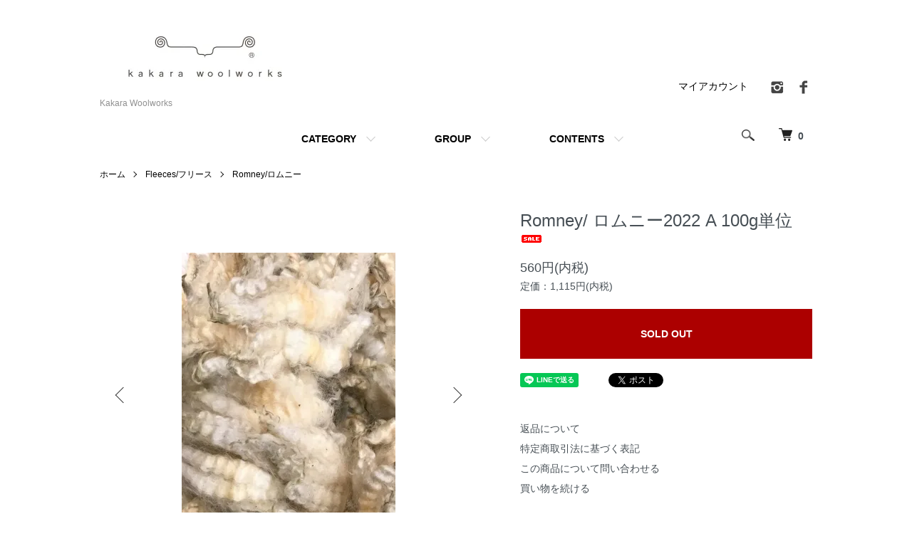

--- FILE ---
content_type: text/html; charset=EUC-JP
request_url: https://kakara-woolworks.com/?pid=170978069
body_size: 12732
content:
<!DOCTYPE html PUBLIC "-//W3C//DTD XHTML 1.0 Transitional//EN" "http://www.w3.org/TR/xhtml1/DTD/xhtml1-transitional.dtd">
<html xmlns:og="http://ogp.me/ns#" xmlns:fb="http://www.facebook.com/2008/fbml" xmlns:mixi="http://mixi-platform.com/ns#" xmlns="http://www.w3.org/1999/xhtml" xml:lang="ja" lang="ja" dir="ltr">
<head>
<meta http-equiv="content-type" content="text/html; charset=euc-jp" />
<meta http-equiv="X-UA-Compatible" content="IE=edge,chrome=1" />
<meta name="viewport" content="width=device-width,initial-scale=1">
<title>Romney/ ロムニー2022 A 100g単位 - Kakara Woolworks　</title>
<meta name="Keywords" content="Romney/ ロムニー2022 A 100g単位,「織機」,「卓上織機」,「8枚綜絖」,「ひつじ」「羊」,「羊毛」,「フリース」,「紡ぎ」,「糸紡ぎ」,「紡ぎ車」,「マジャクラフト],[ルエ」,「Majacraft」「Landscapes　Dyes」,「Spinning wheel」,「Wool」「Fleece」" />
<meta name="Description" content="Majacraft Louet  Dealer, Woolworks" />
<meta name="Author" content="Kakara Woolworks" />
<meta name="Copyright" content="Copyright (C)2007-2023 Kakara-woolworks All Rights Reserved" />
<meta http-equiv="content-style-type" content="text/css" />
<meta http-equiv="content-script-type" content="text/javascript" />
<link rel="stylesheet" href="https://kakara-woolworks.com/css/framework/colormekit.css" type="text/css" />
<link rel="stylesheet" href="https://kakara-woolworks.com/css/framework/colormekit-responsive.css" type="text/css" />
<link rel="stylesheet" href="https://img06.shop-pro.jp/PA01024/736/css/17/index.css?cmsp_timestamp=20240109155647" type="text/css" />
<link rel="stylesheet" href="https://img06.shop-pro.jp/PA01024/736/css/17/product.css?cmsp_timestamp=20240109155647" type="text/css" />

<link rel="alternate" type="application/rss+xml" title="rss" href="https://kakara-woolworks.com/?mode=rss" />
<link rel="alternate" media="handheld" type="text/html" href="https://kakara-woolworks.com/?prid=170978069" />
<script type="text/javascript" src="//ajax.googleapis.com/ajax/libs/jquery/1.7.2/jquery.min.js" ></script>
<meta property="og:title" content="Romney/ ロムニー2022 A 100g単位 - Kakara Woolworks　" />
<meta property="og:description" content="Majacraft Louet  Dealer, Woolworks" />
<meta property="og:url" content="https://kakara-woolworks.com?pid=170978069" />
<meta property="og:site_name" content="Kakara Woolworks　" />
<meta property="og:image" content="https://img06.shop-pro.jp/PA01024/736/product/170978069.jpg?cmsp_timestamp=20221018134414"/>
<meta name="facebook-domain-verification" content="gtaehwrtm55wgb9acd4lrpg64aysy1" />
<script>
  var Colorme = {"page":"product","shop":{"account_id":"PA01024736","title":"Kakara Woolworks\u3000"},"basket":{"total_price":0,"items":[]},"customer":{"id":null},"inventory_control":"product","product":{"shop_uid":"PA01024736","id":170978069,"name":"Romney\/ \u30ed\u30e0\u30cb\u30fc2022 A 100g\u5358\u4f4d","model_number":"","stock_num":0,"sales_price":560,"sales_price_including_tax":560,"variants":[],"category":{"id_big":158640,"id_small":2},"groups":[],"members_price":560,"members_price_including_tax":560}};

  (function() {
    function insertScriptTags() {
      var scriptTagDetails = [];
      var entry = document.getElementsByTagName('script')[0];

      scriptTagDetails.forEach(function(tagDetail) {
        var script = document.createElement('script');

        script.type = 'text/javascript';
        script.src = tagDetail.src;
        script.async = true;

        if( tagDetail.integrity ) {
          script.integrity = tagDetail.integrity;
          script.setAttribute('crossorigin', 'anonymous');
        }

        entry.parentNode.insertBefore(script, entry);
      })
    }

    window.addEventListener('load', insertScriptTags, false);
  })();
</script>
</head>
<body>
<meta name="colorme-acc-payload" content="?st=1&pt=10029&ut=170978069&at=PA01024736&v=20260131114236&re=&cn=a865cb071e689b331f7ab6cf66cca92c" width="1" height="1" alt="" /><script>!function(){"use strict";Array.prototype.slice.call(document.getElementsByTagName("script")).filter((function(t){return t.src&&t.src.match(new RegExp("dist/acc-track.js$"))})).forEach((function(t){return document.body.removeChild(t)})),function t(c){var r=arguments.length>1&&void 0!==arguments[1]?arguments[1]:0;if(!(r>=c.length)){var e=document.createElement("script");e.onerror=function(){return t(c,r+1)},e.src="https://"+c[r]+"/dist/acc-track.js?rev=3",document.body.appendChild(e)}}(["acclog001.shop-pro.jp","acclog002.shop-pro.jp"])}();</script><script src="https://img.shop-pro.jp/tmpl_js/86/jquery.tile.js"></script>
<script src="https://img.shop-pro.jp/tmpl_js/86/jquery.skOuterClick.js"></script>


<div class="l-header">
  <div class="l-header-main u-container">
    <div class="l-header-main__in">
      <div class="l-header-logo">
        <h1 class="l-header-logo__img">
          <a href="./"><img src="https://img06.shop-pro.jp/PA01024/736/PA01024736.jpg?cmsp_timestamp=20260119213754" alt="Kakara Woolworks　" /></a>
        </h1>
                  <p class="l-header-logo__txt">
            Kakara Woolworks　
          </p>
              </div>
      <div class="l-header-search">
        <button class="l-header-search__btn js-mega-menu-btn js-search-btn">
          <img src="https://img.shop-pro.jp/tmpl_img/86/icon-search.png" alt="検索" />
        </button>
        <div class="l-header-search__contents js-mega-menu-contents">
          <div class="l-header-search__box">
            <form action="https://kakara-woolworks.com/" method="GET" class="l-header-search__form">
              <input type="hidden" name="mode" value="srh" />
              <div class="l-header-search__input">
                <input type="text" name="keyword" placeholder="商品検索" />
              </div>
              <button class="l-header-search__submit" type="submit">
                <img src="https://img.shop-pro.jp/tmpl_img/86/icon-search.png" alt="送信" />
              </button>
            </form>
            <button class="l-header-search__close js-search-close" type="submit" aria-label="閉じる">
              <span></span>
              <span></span>
            </button>
          </div>
        </div>
        <div class="l-header-cart">
          <a href="https://kakara-woolworks.com/cart/proxy/basket?shop_id=PA01024736&shop_domain=kakara-woolworks.com">
            <img src="https://img.shop-pro.jp/tmpl_img/86/icon-cart.png" alt="カートを見る" />
            <span class="p-global-header__cart-count">
              0
            </span>
          </a>
        </div>
      </div>
      <button class="l-menu-btn js-navi-open" aria-label="メニュー">
        <span></span>
        <span></span>
      </button>
    </div>
    <div class="l-main-navi">
      <div class="l-main-navi__in">
        <ul class="l-main-navi-list">
                              <li class="l-main-navi-list__item">
            <div class="l-main-navi-list__ttl">
              CATEGORY
            </div>
            <button class="l-main-navi-list__link js-mega-menu-btn">
              CATEGORY
            </button>
            <div class="l-mega-menu js-mega-menu-contents">
              <ul class="l-mega-menu-list">
                                <li class="l-mega-menu-list__item">
                  <a class="l-mega-menu-list__link" href="https://kakara-woolworks.com/?mode=cate&cbid=158639&csid=0">
                    Spinning Wheels/紡ぎ車
                  </a>
                </li>
                                                    <li class="l-mega-menu-list__item">
                  <a class="l-mega-menu-list__link" href="https://kakara-woolworks.com/?mode=cate&cbid=168063&csid=0">
                    Spinning accessories/紡ぎ付属品
                  </a>
                </li>
                                                    <li class="l-mega-menu-list__item">
                  <a class="l-mega-menu-list__link" href="https://kakara-woolworks.com/?mode=cate&cbid=754744&csid=0">
                    Table loom and Frame/卓上織機と木枠
                  </a>
                </li>
                                                    <li class="l-mega-menu-list__item">
                  <a class="l-mega-menu-list__link" href="https://kakara-woolworks.com/?mode=cate&cbid=469866&csid=0">
                    Carding & Combing Equipment /カーディング＆コーミング用品
                  </a>
                </li>
                                                    <li class="l-mega-menu-list__item">
                  <a class="l-mega-menu-list__link" href="https://kakara-woolworks.com/?mode=cate&cbid=308560&csid=0">
                    Landscapes Dyes/染料
                  </a>
                </li>
                                                    <li class="l-mega-menu-list__item">
                  <a class="l-mega-menu-list__link" href="https://kakara-woolworks.com/?mode=cate&cbid=168193&csid=0">
                    Fibres/ファイバー（ウール・獣毛・天然繊維など）
                  </a>
                </li>
                                                    <li class="l-mega-menu-list__item">
                  <a class="l-mega-menu-list__link" href="https://kakara-woolworks.com/?mode=cate&cbid=350916&csid=0">
                    Angelina&reg;Fibers/アンジェリーナ　ファイバー
                  </a>
                </li>
                                                    <li class="l-mega-menu-list__item">
                  <a class="l-mega-menu-list__link" href="https://kakara-woolworks.com/?mode=cate&cbid=237806&csid=0">
                    Recycled Fibres/リサイクルファイバー（サリーシルクなど）
                  </a>
                </li>
                                                    <li class="l-mega-menu-list__item">
                  <a class="l-mega-menu-list__link" href="https://kakara-woolworks.com/?mode=cate&cbid=652575&csid=0">
                    Dyed Wool/染色羊毛
                  </a>
                </li>
                                                    <li class="l-mega-menu-list__item">
                  <a class="l-mega-menu-list__link" href="https://kakara-woolworks.com/?mode=cate&cbid=2893598&csid=0">
                    Wool Coat/ウールコート
                  </a>
                </li>
                                                    <li class="l-mega-menu-list__item">
                  <a class="l-mega-menu-list__link" href="https://kakara-woolworks.com/?mode=cate&cbid=2888582&csid=0">
                    Wool Socks/空飛ぶ羊の靴下
                  </a>
                </li>
                                                    <li class="l-mega-menu-list__item">
                  <a class="l-mega-menu-list__link" href="https://kakara-woolworks.com/?mode=cate&cbid=158640&csid=0">
                    Fleeces/フリース
                  </a>
                </li>
                                                    <li class="l-mega-menu-list__item">
                  <a class="l-mega-menu-list__link" href="https://kakara-woolworks.com/?mode=cate&cbid=2407525&csid=0">
                    Wool Washing Detergent/羊毛洗い洗剤
                  </a>
                </li>
                                                    <li class="l-mega-menu-list__item">
                  <a class="l-mega-menu-list__link" href="https://kakara-woolworks.com/?mode=cate&cbid=649932&csid=0">
                    DHG Fibre & Yarn /DHG ファイバー&糸
                  </a>
                </li>
                                                    <li class="l-mega-menu-list__item">
                  <a class="l-mega-menu-list__link" href="https://kakara-woolworks.com/?mode=cate&cbid=2460028&csid=0">
                    Sheep Skin/Mouton シープスキン　ムートンラグ
                  </a>
                </li>
                                                    <li class="l-mega-menu-list__item">
                  <a class="l-mega-menu-list__link" href="https://kakara-woolworks.com/?mode=cate&cbid=432707&csid=0">
                    Felt Wool Ball/フェルトウールボール
                  </a>
                </li>
                                                    <li class="l-mega-menu-list__item">
                  <a class="l-mega-menu-list__link" href="https://kakara-woolworks.com/?mode=cate&cbid=170186&csid=0">
                    Foreign Books/洋書
                  </a>
                </li>
                                                    <li class="l-mega-menu-list__item">
                  <a class="l-mega-menu-list__link" href="https://kakara-woolworks.com/?mode=cate&cbid=199743&csid=0">
                    Japanese Books/和書
                  </a>
                </li>
                                                    <li class="l-mega-menu-list__item">
                  <a class="l-mega-menu-list__link" href="https://kakara-woolworks.com/?mode=cate&cbid=238954&csid=0">
                    Yarn/糸
                  </a>
                </li>
                                                    <li class="l-mega-menu-list__item">
                  <a class="l-mega-menu-list__link" href="https://kakara-woolworks.com/?mode=cate&cbid=1214734&csid=0">
                    DVDs
                  </a>
                </li>
                                                    <li class="l-mega-menu-list__item">
                  <a class="l-mega-menu-list__link" href="https://kakara-woolworks.com/?mode=cate&cbid=1778201&csid=0">
                    Poster/Calendar/ポスター、カレンダー
                  </a>
                </li>
                                                    <li class="l-mega-menu-list__item">
                  <a class="l-mega-menu-list__link" href="https://kakara-woolworks.com/?mode=cate&cbid=1810283&csid=0">
                    Knitting  items/編み棒・かぎ針・リリアン
                  </a>
                </li>
                                                    <li class="l-mega-menu-list__item">
                  <a class="l-mega-menu-list__link" href="https://kakara-woolworks.com/?mode=cate&cbid=1946961&csid=0">
                    masking tape/マスキング テープ
                  </a>
                </li>
                                                    <li class="l-mega-menu-list__item">
                  <a class="l-mega-menu-list__link" href="https://kakara-woolworks.com/?mode=cate&cbid=230736&csid=0">
                    Wool Socks/国産羊毛靴下
                  </a>
                </li>
                                                    <li class="l-mega-menu-list__item">
                  <a class="l-mega-menu-list__link" href="https://kakara-woolworks.com/?mode=cate&cbid=1785189&csid=0">
                    Natural Camphor/天然樟脳
                  </a>
                </li>
                                                    <li class="l-mega-menu-list__item">
                  <a class="l-mega-menu-list__link" href="https://kakara-woolworks.com/?mode=cate&cbid=2556352&csid=0">
                    New Born Photo Wool Items/ ニューボーンフォト専用ウールアイテム
                  </a>
                </li>
                                                    <li class="l-mega-menu-list__item">
                  <a class="l-mega-menu-list__link" href="https://kakara-woolworks.com/?mode=cate&cbid=2903889&csid=0">
                    Art Yarn Spinning Class /アートヤーン スピニング クラス
                  </a>
                </li>
                                                    <li class="l-mega-menu-list__item">
                  <a class="l-mega-menu-list__link" href="https://kakara-woolworks.com/?mode=cate&cbid=1437439&csid=0">
                    Heavy Duty Ball Winder/ボールワインダーと備品
                  </a>
                </li>
                                                    <li class="l-mega-menu-list__item">
                  <a class="l-mega-menu-list__link" href="https://kakara-woolworks.com/?mode=cate&cbid=2601937&csid=0">
                    TEKNO ROTE/形状記憶ポリワイヤー
                  </a>
                </li>
                                                    <li class="l-mega-menu-list__item">
                  <a class="l-mega-menu-list__link" href="https://kakara-woolworks.com/?mode=cate&cbid=1490400&csid=0">
                    OUTLET/アウトレット
                  </a>
                </li>
                                                    <li class="l-mega-menu-list__item">
                  <a class="l-mega-menu-list__link" href="https://kakara-woolworks.com/?mode=cate&cbid=1966383&csid=0">
                    silk fabric/シルク生地
                  </a>
                </li>
                                                    <li class="l-mega-menu-list__item">
                  <a class="l-mega-menu-list__link" href="https://kakara-woolworks.com/?mode=cate&cbid=1737725&csid=0">
                    Multicoloured Dyed wool/多色染め羊毛
                  </a>
                </li>
                              </ul>
            </div>
          </li>
                                                  <li class="l-main-navi-list__item">
            <div class="l-main-navi-list__ttl">
              GROUP
            </div>
            <button class="l-main-navi-list__link js-mega-menu-btn">
              GROUP
            </button>
            <div class="l-mega-menu js-mega-menu-contents">
              <ul class="l-mega-menu-list">
                                <li class="l-mega-menu-list__item">
                  <a class="l-mega-menu-list__link" href="https://kakara-woolworks.com/?mode=grp&gid=1113037">
                    Majacraftマジャクラフト
                  </a>
                </li>
                                                    <li class="l-mega-menu-list__item">
                  <a class="l-mega-menu-list__link" href="https://kakara-woolworks.com/?mode=grp&gid=2931288">
                    Louetルエ
                  </a>
                </li>
                                                    <li class="l-mega-menu-list__item">
                  <a class="l-mega-menu-list__link" href="https://kakara-woolworks.com/?mode=grp&gid=2993547">
                    Kraftkolour染料
                  </a>
                </li>
                              </ul>
            </div>
          </li>
                                        <li class="l-main-navi-list__item">
            <div class="l-main-navi-list__ttl">
              CONTENTS
            </div>
            <button class="l-main-navi-list__link js-mega-menu-btn">
              CONTENTS
            </button>
            <div class="l-mega-menu js-mega-menu-contents">
              <ul class="l-mega-menu-list">
                                <li class="l-mega-menu-list__item">
                  <a class="l-mega-menu-list__link" href="https://kakara-woolworks.com/?mode=f2">
                    ふるさと納税で「岡山ウールとアルパカのツイードコート」販売中！
                  </a>
                </li>
                                <li class="l-mega-menu-list__item">
                  <a class="l-mega-menu-list__link" href="https://kakara-woolworks.com/?mode=f3">
                    クロネコヤマト通常配送料金
                  </a>
                </li>
                                <li class="l-mega-menu-list__item">
                  <a class="l-mega-menu-list__link" href="https://kakara-woolworks.com/?mode=f4">
                    クロネコヤマト染料配送料金
                  </a>
                </li>
                                <li class="l-mega-menu-list__item">
                  <a class="l-mega-menu-list__link" href="https://kakara-woolworks.com/?mode=f5">
                    紡ぎ車/手織機　配送料金
                  </a>
                </li>
                                <li class="l-mega-menu-list__item">
                  <a class="l-mega-menu-list__link" href="https://kakara-woolworks.com/?mode=f6">
                    紡ぎ車組立（ヤマト便）
                  </a>
                </li>
                                <li class="l-mega-menu-list__item">
                  <a class="l-mega-menu-list__link" href="https://kakara-woolworks.com/?mode=f8">
                    Louet社の織機が体験できる工房リスト
                  </a>
                </li>
                                <li class="l-mega-menu-list__item">
                  <a class="l-mega-menu-list__link" href="https://kakara-woolworks.com/?mode=f10">
                    About/カカラ ウールワークスについて
                  </a>
                </li>
                                <li class="l-mega-menu-list__item">
                  <a class="l-mega-menu-list__link" href="https://kakara-woolworks.com/?mode=f11">
                    Event/イベント情報
                  </a>
                </li>
                                <li class="l-mega-menu-list__item">
                  <a class="l-mega-menu-list__link" href="https://kakara-woolworks.com/?mode=f12">
                    WORKSHOP/実店舗/講習のご案内
                  </a>
                </li>
                                <li class="l-mega-menu-list__item">
                  <a class="l-mega-menu-list__link" href="https://kakara-woolworks.com/?mode=f13">
                    About Louёt Weaving Loom /ルエ社織機について
                  </a>
                </li>
                                <li class="l-mega-menu-list__item">
                  <a class="l-mega-menu-list__link" href="https://kakara-woolworks.com/?mode=f21">
                    2025年からのフリース仕入れについて大切なお知らせ。
                  </a>
                </li>
                                <li class="l-mega-menu-list__item">
                  <a class="l-mega-menu-list__link" href="https://kakara-woolworks.com/?mode=f22">
                    Landscapes Dyes酸性染料　色糸見本
                  </a>
                </li>
                                <li class="l-mega-menu-list__item">
                  <a class="l-mega-menu-list__link" href="https://kakara-woolworks.com/?mode=f24">
                    ■Majacraft/マジャクラフトの紡ぎ車が体験できる工房
                  </a>
                </li>
                              </ul>
            </div>
          </li>
                  </ul>
        <div class="l-help-navi-box">
          <ul class="l-help-navi-list">
            <li class="l-help-navi-list__item">
              <a class="l-help-navi-list__link" href="https://kakara-woolworks.com/?mode=myaccount">マイアカウント</a>
            </li>
                      </ul>
                    <ul class="l-sns-navi-list u-opa">
                        <li class="l-sns-navi-list__item">
              <a href="https://instagram.com/kakarawool" target="_blank">
                <i class="icon-lg-b icon-instagram" aria-label="instagram"></i>
              </a>
            </li>
                                    <li class="l-sns-navi-list__item">
              <a href="https://facebook.com/kakarawoolworks" target="_blank">
                <i class="icon-lg-b icon-facebook" aria-label="Facebook"></i>
              </a>
            </li>
                                                <!-- <li class="l-sns-navi-list__item">
              <a href="" target="_blank">
                <i class="icon-lg-b icon-pinterest" aria-label="pinterest"></i>
              </a>
            </li> -->
          </ul>
                  </div>
      </div>
    </div>
    <div class="l-main-navi-overlay js-navi-close"></div>
  </div>
</div>

<div class="l-main product">
  <link href="https://img.shop-pro.jp/tmpl_js/86/slick.css" rel="stylesheet" type="text/css">
<link href="https://img.shop-pro.jp/tmpl_js/86/slick-theme.css" rel="stylesheet" type="text/css">

<div class="p-product">
  
  <div class="c-breadcrumbs u-container">
    <ul class="c-breadcrumbs-list">
      <li class="c-breadcrumbs-list__item">
        <a href="./">
          ホーム
        </a>
      </li>
            <li class="c-breadcrumbs-list__item">
        <a href="?mode=cate&cbid=158640&csid=0">
          Fleeces/フリース
        </a>
      </li>
                  <li class="c-breadcrumbs-list__item">
        <a href="?mode=cate&cbid=158640&csid=2">
          Romney/ロムニー
        </a>
      </li>
          </ul>
  </div>
  
    <div class="p-product u-container">
    <form name="product_form" method="post" action="https://kakara-woolworks.com/cart/proxy/basket/items/add">
      <div class="p-product-main">
        
        <div class="p-product-img">
          <div class="p-product-img__main js-images-slider">
            <div class="p-product-img__main-item">
                            <img src="https://img06.shop-pro.jp/PA01024/736/product/170978069.jpg?cmsp_timestamp=20221018134414" alt="" />
                          </div>
                                                    <div class="p-product-img__main-item">
                <img src="https://img06.shop-pro.jp/PA01024/736/product/170978069_o1.jpg?cmsp_timestamp=20221018134414" alt="" />
              </div>
                                                      <div class="p-product-img__main-item">
                <img src="https://img06.shop-pro.jp/PA01024/736/product/170978069_o2.jpg?cmsp_timestamp=20221018134414" alt="" />
              </div>
                                                      <div class="p-product-img__main-item">
                <img src="https://img06.shop-pro.jp/PA01024/736/product/170978069_o3.jpg?cmsp_timestamp=20221018134414" alt="" />
              </div>
                                                                                                                                                                                                                                                                                                                                                                                                                                                                                                                                                                                                                                                                                                                                                                                                                                                                                                                                                                                                                                                                                                                                                                                                                                                                                            </div>
                    <div class="p-product-img__thumb">
            <div class="u-overflow-slide">
              <ul class="p-product-thumb-list">
                                <li class="p-product-thumb-list__item">
                  <div class="p-product-thumb-list__img">
                    <img src="https://img06.shop-pro.jp/PA01024/736/product/170978069.jpg?cmsp_timestamp=20221018134414" alt="" />
                  </div>
                </li>
                                                                    <li class="p-product-thumb-list__item">
                    <div class="p-product-thumb-list__img">
                      <img src="https://img06.shop-pro.jp/PA01024/736/product/170978069_o1.jpg?cmsp_timestamp=20221018134414" alt="" />
                    </div>
                  </li>
                                                                      <li class="p-product-thumb-list__item">
                    <div class="p-product-thumb-list__img">
                      <img src="https://img06.shop-pro.jp/PA01024/736/product/170978069_o2.jpg?cmsp_timestamp=20221018134414" alt="" />
                    </div>
                  </li>
                                                                      <li class="p-product-thumb-list__item">
                    <div class="p-product-thumb-list__img">
                      <img src="https://img06.shop-pro.jp/PA01024/736/product/170978069_o3.jpg?cmsp_timestamp=20221018134414" alt="" />
                    </div>
                  </li>
                                                                                                                                                                                                                                                                                                                                                                                                                                                                                                                                                                                                                                                                                                                                                                                                                                                                                                                                                                                                                                                                                                                                                                                                                                                                                                                                                                                                                                                                                                                                                                                                                                                                            </ul>
            </div>
          </div>
                  </div>
        
        
        <div class="p-product-info">
          <h2 class="p-product-info__ttl">
            Romney/ ロムニー2022 A 100g単位<img class='new_mark_img2' src='https://img.shop-pro.jp/img/new/icons20.gif' style='border:none;display:inline;margin:0px;padding:0px;width:auto;' />
          </h2>
          
          <div class="p-product-info__id">
            
          </div>
          
          
          <div class="p-product-price">
                        <div class="p-product-price__sell">
              560円(内税)
            </div>
                                                <div class="p-product-price__list-price">
              定価：1,115円(内税)
            </div>
                      </div>
          
          
                    
          
                    
          
          <div class="p-product-form">
                        <div class="p-product-form-btn">
              <div class="p-product-form-btn__cart">
                                                <button class="c-btn-cart is-soldout" type="button" disabled="disabled">
                    SOLD OUT
                  </button>
                                                          </div>
            </div>
          </div>
          
          
          <ul class="p-product-sns-list">
            <li class="p-product-sns-list__item">
              <div class="line-it-button" data-lang="ja" data-type="share-a" data-ver="3"
                         data-color="default" data-size="small" data-count="false" style="display: none;"></div>
                       <script src="https://www.line-website.com/social-plugins/js/thirdparty/loader.min.js" async="async" defer="defer"></script>
            </li>
            <li class="p-product-sns-list__item">
              
            </li>
            <li class="p-product-sns-list__item">
              <a href="https://twitter.com/share" class="twitter-share-button" data-url="https://kakara-woolworks.com/?pid=170978069" data-text="" data-lang="ja" >ツイート</a>
<script charset="utf-8">!function(d,s,id){var js,fjs=d.getElementsByTagName(s)[0],p=/^http:/.test(d.location)?'http':'https';if(!d.getElementById(id)){js=d.createElement(s);js.id=id;js.src=p+'://platform.twitter.com/widgets.js';fjs.parentNode.insertBefore(js,fjs);}}(document, 'script', 'twitter-wjs');</script>
            </li>
          </ul>
          
          <ul class="p-product-link-list">
            <li class="p-product-link-list__item">
              <a href="https://kakara-woolworks.com/?mode=sk#return">返品について</a>
            </li>
            <li class="p-product-link-list__item">
              <a href="https://kakara-woolworks.com/?mode=sk#info">特定商取引法に基づく表記</a>
            </li>
                        <li class="p-product-link-list__item">
              <a href="https://dp00010148.shop-pro.jp/customer/products/170978069/inquiries/new">この商品について問い合わせる</a>
            </li>
            <li class="p-product-link-list__item">
              <a href="https://kakara-woolworks.com/?mode=cate&cbid=158640&csid=2">買い物を続ける</a>
            </li>
          </ul>
        </div>
      </div>
      
      <div class="p-product-detail">
        
        <div class="p-product-explain">
          <h3 class="p-product__ttl">
            DETAIL
          </h3>
          <div class="p-product-explain__body">
            2022年9月、ニュージーランドからスチュワートさんのロムニー入荷！<br />
<br />
およそ40ミクロン<br />
およそ40-36ｓ<br />
<br />
状態：フリージー（洗われていない）<br />
<br />
色：ホワイト～クリーム<br />
<br />
特徴：<br />
きれい<br />
弾力<br />
艶、光沢<br />
<br />
毛足13cm前後<br />
<br />
100g単位<br />
<br />
通常配送です<br />

          </div>
        </div>
        
        <div class="p-product-other">
          
                    
          
                    <div class="p-product-review">
            <h3 class="p-product__ttl">
              REVIEW
            </h3>
                        <div class="p-product-review__btn">
              <a href="https://kakara-woolworks.com/customer/products/170978069/reviews/new" class="c-btn is-arrow">
                WRITE REVIEW
              </a>
            </div>
          </div>
                    
        </div>
      </div>
      <input type="hidden" name="user_hash" value="7170fd82f538695045afea2c80366db9"><input type="hidden" name="members_hash" value="7170fd82f538695045afea2c80366db9"><input type="hidden" name="shop_id" value="PA01024736"><input type="hidden" name="product_id" value="170978069"><input type="hidden" name="members_id" value=""><input type="hidden" name="back_url" value="https://kakara-woolworks.com/?pid=170978069"><input type="hidden" name="reference_token" value="a24742afbf5e41389fbc81fb2236a386"><input type="hidden" name="shop_domain" value="kakara-woolworks.com">
    </form>
  </div>

<script src="https://img.shop-pro.jp/tmpl_js/86/slick.min.js"></script>

<script type="text/javascript">
$(document).on("ready", function() {
  var slider = ".js-images-slider";
  var thumbnailItem = ".p-product-thumb-list__item";

  $(thumbnailItem).each(function() {
    var index = $(thumbnailItem).index(this);
    $(this).attr("data-index",index);
  });

  $(slider).on('init',function(slick) {
    var index = $(".slide-item.slick-slide.slick-current").attr("data-slick-index");
    $(thumbnailItem+'[data-index="'+index+'"]').addClass("is-current");
  });

  $(slider).slick( {
    autoplay: false,
    arrows: true,
    infinite: true
  });

  $(thumbnailItem).on('click',function() {
    var index = $(this).attr("data-index");
    $(slider).slick("slickGoTo",index,false);
  });

  $(slider).on('beforeChange',function(event,slick, currentSlide,nextSlide){
    $(thumbnailItem).each(function() {
      $(this).removeClass("is-current");
    });
    $(thumbnailItem+'[data-index="'+nextSlide+'"]').addClass("is-current");
  });
});
</script></div>

<div class="l-bottom u-container">
        <div class="p-shop-info">
    
        <div class="u-contents-s">
      <div class="p-staff">
        <h2 class="c-ttl-sub">
          MESSAGE FROM STAFF
          <span class="c-ttl-sub__ja">店長からのメッセージ</span>
        </h2>
        <div class="p-staff-box">
                    <div class="p-staff__img">
            <img src="https://img06.shop-pro.jp/PA01024/736/PA01024736_m.jpg?cmsp_timestamp=20260119213754" alt="Kakara Woolworks" />
            <div class="p-staff__img-name">
              Kakara Woolworks
            </div>
          </div>
                    2026年で創業19年！日本でも珍しいウールクラフト店です。
オランダのLouet社・ニュージーランドのMajacraft社 日本総代理店。
「糸紡ぎのテクニックとデザイン」誠文堂新光社より好評販売中。
世界最高レベルの紡ぎ車、手織り機等取扱いしています。
        </div>
      </div>
    </div>
        
    
        <div class="u-contents-s">
      <div class="p-calendar">
        <h2 class="c-ttl-sub">
          CALENDAR
          <span class="c-ttl-sub__ja">カレンダー</span>
        </h2>
        <div class="side_section side_section_cal">
          <div class="side_cal">
            <table class="tbl_calendar">
    <caption>2026年1月</caption>
    <tr>
        <th class="sun">日</th>
        <th>月</th>
        <th>火</th>
        <th>水</th>
        <th>木</th>
        <th>金</th>
        <th class="sat">土</th>
    </tr>
    <tr>
<td></td>
<td></td>
<td></td>
<td></td>
<td class="thu holiday" style="background-color: #fcb8ba; color: #000000;">1</td>
<td class="fri" style="background-color: #fcb8ba; color: #000000;">2</td>
<td class="sat" style="background-color: #fcb8ba; color: #000000;">3</td>
</tr>
<tr>
<td class="sun" style="background-color: #fcb8ba; color: #000000;">4</td>
<td class="mon" style="background-color: #fcb8ba; color: #000000;">5</td>
<td class="tue">6</td>
<td class="wed">7</td>
<td class="thu">8</td>
<td class="fri">9</td>
<td class="sat" style="background-color: #ffffff; color: #f21120;">10</td>
</tr>
<tr>
<td class="sun" style="background-color: #ffffff; color: #f21120;">11</td>
<td class="mon holiday" style="background-color: #ffffff; color: #f21120;">12</td>
<td class="tue">13</td>
<td class="wed">14</td>
<td class="thu">15</td>
<td class="fri">16</td>
<td class="sat" style="background-color: #ffffff; color: #f21120;">17</td>
</tr>
<tr>
<td class="sun" style="background-color: #ffffff; color: #f21120;">18</td>
<td class="mon" style="background-color: #ffffff; color: #f21120;">19</td>
<td class="tue" style="background-color: #fcb8ba; color: #000000;">20</td>
<td class="wed" style="background-color: #fcb8ba; color: #000000;">21</td>
<td class="thu">22</td>
<td class="fri">23</td>
<td class="sat" style="background-color: #ffffff; color: #f21120;">24</td>
</tr>
<tr>
<td class="sun" style="background-color: #ffffff; color: #f21120;">25</td>
<td class="mon" style="background-color: #ffffff; color: #f21120;">26</td>
<td class="tue">27</td>
<td class="wed">28</td>
<td class="thu">29</td>
<td class="fri">30</td>
<td class="sat" style="background-color: #ffffff; color: #f21120;">31</td>
</tr>
</table>
          </div>
                    <div class="side_cal_memo">
            ●発送可能日：火曜~金曜10:00-17:00　臨時休業日を除く<br>
●定休日：祝日、土、日、月曜日<br>
★電話でのお問合わせは、火曜、水曜の営業時間内にお願いいたします。

★講習日は配送等が出来ない為、勝手ながら臨時休業日とさせていただきます。
出張が多い為、実店舗でのお買い物や講習は5日前までに完全予約制にてお願いします。 
講習中・接客中等の場合は電話対応が出来ないことがあります。
          </div>
                  </div>
      </div>
    </div>
        
  </div>
  <div class="p-shopguide u-contents-s">
    <h2 class="u-visually-hidden">
      ショッピングガイド
    </h2>
    <div class="p-shopguide-wrap">
            <div class="p-shopguide-column">
        <div class="p-shopguide-box js-matchHeight">
          <div class="p-shopguide-head">
            <div class="p-shopguide__icon">
              <img src="https://img.shop-pro.jp/tmpl_img/86/shopguide-icon-shipping.png" alt="" />
            </div>
            <h3 class="c-ttl-sub">
              SHIPPING
              <span class="c-ttl-sub__ja">配送・送料について</span>
            </h3>
          </div>
          <dl class="p-shopguide-txt">
                        <dt class="p-shopguide__ttl">
              ヤマト運輸　通常配送
            </dt>
            <dd class="p-shopguide__body">
                            <a href="https://www.kuronekoyamato.co.jp/ytc/" target="_blank"><img src="https://www.kuronekoyamato.co.jp/banner/banner1.gif" width="120" height="33" border="0" alt="ヤマト運輸"></a><br />
紡ぎ車/織機以外の商品の<a href="https://kakara-woolworks.com/?mode=f3">通常配送</a>です。<br />
※紡ぎ車/織機以外、1kg以下の書籍以外の商品をご購入の方は、こちらを選んでください。<br />
※染料のみの場合は、染料配送をお選びください。
            </dd>
                        <dt class="p-shopguide__ttl">
              ヤマト運輸　紡ぎ車/卓上織機
            </dt>
            <dd class="p-shopguide__body">
                            <a href="https://www.kuronekoyamato.co.jp/ytc/" target="_blank"><img src="https://www.kuronekoyamato.co.jp/banner/banner1.gif" width="120" height="33" border="0" alt="ヤマト運輸"></a><br />
<a href="https://kakara-woolworks.com/?mode=f5">クロネコヤマト　紡ぎ車・手織機　配送料金（重量別）</a><br><br />
<font color="cc0033">※紡ぎ車/卓上織機を、ご購入の方は必ずこちらを選んでください。</font><br />

            </dd>
                        <dt class="p-shopguide__ttl">
              ヤマト運輸　染料　配送
            </dt>
            <dd class="p-shopguide__body">
                            <a href="https://www.kuronekoyamato.co.jp/ytc/" target="_blank"><img src="https://www.kuronekoyamato.co.jp/banner/banner1.gif" width="120" height="33" border="0" alt="ヤマト運輸"></a><br><br />
<a href="https://kakara-woolworks.com/?mode=f4">クロネコヤマト　染料　配送料金</a><br><br />
※染料のみのご注文の場合の配送方法です。<br />
その他の商品（羊毛など）がある場合は、通常配送をお選びください。
            </dd>
                        <dt class="p-shopguide__ttl">
              ネコポス　(全国一律385円）
            </dt>
            <dd class="p-shopguide__body">
                            <a href="https://www.kuronekoyamato.co.jp/ytc/business/send/services/nekoposu/" target="_blank"><img src="https://www.kuronekoyamato.co.jp/banner/nekoposu.jpg" width="139" height="38" border="0" alt="ヤマト運輸のネコポス"></a><br />
ポストに投函でＤＭ便よりも早くお手元に届きます。<br />
代金引換、時間指定はご利用いただけません。<br />
<br />
ご利用になれない商品：染料、羊毛やフリース、ファイバー等かさばるもの、糸類、ワレモノ類、木工品類（ハンドカーダー、スピンドル）など。<br />
<br />
ご利用になれる商品：書籍、アンジェリーナファイバー、靴下など。<br />
　角形A4サイズ（31.2cm以内×22.8cm）以内<br />
&#59662;厚さ2.5cm以内<br />
&#59662;重さ1Kg以内<br />
<br />
ご注意：&#59662;荷物の紛失・破損に対する引受限度額は3,000円（税込）となります
            </dd>
                        <dt class="p-shopguide__ttl">
              紡ぎ車組立済み配送＜ヤマト便＞
            </dt>
            <dd class="p-shopguide__body">
                            <a href="https://kakara-woolworks.com/?tid=17&mode=f6">紡ぎ車組立済み配送料金＜ヤマト便＞</a><br><br />
<a href="https://kakara-woolworks.com/?pid=88399265">組立料金＋5000円</a>が必要になります。<br />
※現在のところ、マジャクラフトのローズ、スージープロ、スージー、オーラでのみ組立配送可能です。<br />
170サイズの大型のお荷物の配送です。<br />
※希望日の指定のみで、時間指定はできません。
            </dd>
                      </dl>
        </div>
      </div>
            <div class="p-shopguide-column">
        <div class="p-shopguide-box js-matchHeight">
          <div class="p-shopguide-head">
            <div class="p-shopguide__icon">
              <img src="https://img.shop-pro.jp/tmpl_img/86/shopguide-icon-return.png" alt="" />
            </div>
            <h3 class="c-ttl-sub">
              RETURN
              <span class="c-ttl-sub__ja">返品について</span>
            </h3>
          </div>
          <dl class="p-shopguide-txt">
                        <dt class="p-shopguide__ttl">
              不良品
            </dt>
            <dd class="p-shopguide__body">
              不良品はお取替えいたします。<br />
※商品ならびに発送には細心の注意を払っておりますが、万が一、不良品・納品の不手際があった場合は到着後７日以内にご連絡ください。<br />
<br />
マジャクラフトの紡ぎ車の場合は、２年間の保証がついております。<br />
お客様による通常の使用法以外の原因の破損などは保証されません。<br />
<br />
＊輸入の商品に関しましては、お客様へ配送前にすべて商品の念入りにチェックをしておりますが、万が一不良品の場合はお取替えいたします。<br />
＊ハンドメイドの商品につきましては、手作りのためサイズ、色、などが写真と多少違う場合もありますので、あらかじめご了承ください。
            </dd>
                                    <dt class="p-shopguide__ttl">
              返品期限
            </dt>
            <dd class="p-shopguide__body">
              未使用、未開封の場合、商品到着日から７日以内にご連絡ください。<br />
<font color="#cc0033">※海外からのお取り寄せ商品の場合、発注後のキャンセル、配送後の返品は基本的に出来ませんので、よくご考慮の上ご注文くださいませ。</font><br />
＊ハンドメイド（手作り）の商品につきましては、製品の都合上、返品をお断りさせていただく場合がございます。あらかじめ、ご承知の上ご購入ください。
            </dd>
                                    <dt class="p-shopguide__ttl">
              返品送料
            </dt>
            <dd class="p-shopguide__body">
              商品間違い、不良品、破損などによる配送などは、返品送料を全額負担いたします。<br />
ただし、お客様のご都合による返品につきましては、返品送料は、全額お客様のご負担となります。代金引換注文の場合の受取拒否につきましては、往復の送料とキャンセル料をご請求致します。
            </dd>
                      </dl>
        </div>
      </div>
            <div class="p-shopguide-column">
        <div class="p-shopguide-box js-matchHeight">
          <div class="p-shopguide-head">
            <div class="p-shopguide__icon">
              <img src="https://img.shop-pro.jp/tmpl_img/86/shopguide-icon-payment.png" alt="" />
            </div>
            <h3 class="c-ttl-sub">
              PAYMENT
              <span class="c-ttl-sub__ja">お支払いについて</span>
            </h3>
          </div>
          <dl class="p-shopguide-txt">
                        <dt class="p-shopguide__ttl">
              Amazon Pay
            </dt>
            <dd class="p-shopguide__body">
                                          Amazonのアカウントに登録された配送先や支払い方法を利用して決済できます。
            </dd>
                        <dt class="p-shopguide__ttl">
              銀行振込　三井住友銀行
            </dt>
            <dd class="p-shopguide__body">
                                          （前払い）三井住友銀行へのお振込です。<br />
銀行振込手数料はお客様のご負担とさせていただきます。<br />
<br />
※銀行より発行されるご利用細書を持って領収書とさせていただきます。<br />

            </dd>
                        <dt class="p-shopguide__ttl">
              銀行振込　PayPay銀行 
            </dt>
            <dd class="p-shopguide__body">
                                          （前払い）PayPay銀行<br />
振込み手数料はご負担くださいませ。
            </dd>
                        <dt class="p-shopguide__ttl">
              宅急便コレクト
            </dt>
            <dd class="p-shopguide__body">
                                          <a href="https://www.yamatofinancial.jp/service/co_1.html" target="_blank"><br />
<img src="https://www.yamatofinancial.jp/banner/daibiki.gif" width="139" height="33" border="0" alt="宅急便コレクト　代金<br><br />
　　　　　　　　　　　　　"></a> <br />
商品と引換えに、代金をお支払いください。<br><br />
宅急便コレクト　代金（税込30万円まで）<br />
※クレジットカード/電子マネー（税込5万円まで）<br />
決済手数料<br><br />
（代金引換額に応じての手数料となります）<br />
～9,999円	330円（税込）<br />
～29,999円	440円（税込）<br />
～99,999円	660円（税込）<br />
～300,000円	1,100円（税込）<br />
<br />
※ご注意<br />
＊代金引換手数料はお客様のご負担とさせていただきます。<br />
＊代引金額領収書をもって当店の領収書に代えさせていただきます。<br />
（税務署で認められている会計法規上、正式な領収書となります）
            </dd>
                        <dt class="p-shopguide__ttl">
              クレジットカード決済(VISA/MASTER/DINERS/JCB/AMEX)
            </dt>
            <dd class="p-shopguide__body">
                                          <div class="p-shopguide__img">
                <img class='payment_img' src='https://img.shop-pro.jp/common/card2.gif'><img class='payment_img' src='https://img.shop-pro.jp/common/card6.gif'><img class='payment_img' src='https://img.shop-pro.jp/common/card18.gif'><img class='payment_img' src='https://img.shop-pro.jp/common/card0.gif'><img class='payment_img' src='https://img.shop-pro.jp/common/card9.gif'>
              </div>
                            （前払い）オンラインによるリアルタイム決済です。<br />
携帯、スマートフォンからもご利用になれます。<br />
※ご利用いただけるクレジットカード(VISA/MASTER/DINERS/JCB/AMEX)<br />
（ビザ/マスター/ダイナーズ/ジェーシービー/アメリカン　エクスプレス）となっております。<br />
＊SSL対応ですので、安心してご利用いただけます。<br />
<br />
<font color="cc0033">※クレジットカード会社発行の利用明細書が領収書相当となります。<br />
当店ではクレジットカード決済時の領収書の発行は致しておりませんのでご了承ください※</a></font>
            </dd>
                      </dl>
        </div>
      </div>
          </div>
  </div>
</div>

<div class="l-footer">
  <div class="u-container">
    <div class="l-footer-main">
      <div class="l-footer-shopinfo">
        <div class="l-footer-shopinfo__logo">
          <a href="./"><img src="https://img06.shop-pro.jp/PA01024/736/PA01024736.jpg?cmsp_timestamp=20260119213754" alt="Kakara Woolworks　" /></a>
        </div>
                <div class="l-footer-shopinfo__txt">
          Kakara Woolworks　
        </div>
                <ul class="l-footer-sns-list u-opa">
                    <li class="l-footer-sns-list__item">
            <a href="https://instagram.com/kakarawool" target="_blank">
              <i class="icon-lg-b icon-instagram" aria-label="instagram"></i>
            </a>
          </li>
                              <li class="l-footer-sns-list__item">
            <a href="https://facebook.com/kakarawoolworks" target="_blank">
              <i class="icon-lg-b icon-facebook" aria-label="Facebook"></i>
            </a>
          </li>
                                        <!-- <li class="l-footer-sns-list__item">
            <a href="" target="_blank">
              <i class="icon-lg-b icon-pinterest" aria-label="pinterest"></i>
            </a>
          </li> -->
        </ul>
                <div class="l-footer-qrcode">
          <img src="https://img06.shop-pro.jp/PA01024/736/qrcode.jpg?cmsp_timestamp=20260119213754" />
        </div>
              </div>
      <div class="l-footer-navi">
        <ul class="l-footer-navi-list">
          <li class="l-footer-navi-list__item">
            <a class="l-footer-navi-list__link" href="./">
              ホーム
            </a>
          </li>
          <li class="l-footer-navi-list__item">
            <a class="l-footer-navi-list__link" href="https://kakara-woolworks.com/?mode=sk#delivery">
              配送・送料について
            </a>
          </li>
          <li class="l-footer-navi-list__item">
            <a class="l-footer-navi-list__link" href="https://kakara-woolworks.com/?mode=sk#return">
              返品について
            </a>
          </li>
          <li class="l-footer-navi-list__item">
            <a class="l-footer-navi-list__link" href="https://kakara-woolworks.com/?mode=sk#payment">
              支払い方法について
            </a>
          </li>
          <li class="l-footer-navi-list__item">
            <a class="l-footer-navi-list__link" href="https://kakara-woolworks.com/?mode=sk#info">
              特定商取引法に基づく表記
            </a>
          </li>
          <li class="l-footer-navi-list__item">
            <a class="l-footer-navi-list__link" href="https://kakara-woolworks.com/?mode=privacy">
              プライバシーポリシー
            </a>
          </li>
        </ul>
        <ul class="l-footer-navi-list">
                    <li class="l-footer-navi-list__item">
            <a class="l-footer-navi-list__link" href="https://www.instagram.com/kakarawool">
              ショップブログ
            </a>
          </li>
                              <li class="l-footer-navi-list__item">
            <a class="l-footer-navi-list__link" href="https://dp00010148.shop-pro.jp/customer/newsletter/subscriptions/new">
              メルマガ登録・解除
            </a>
          </li>
                    <li class="l-footer-navi-list__item">
            <span class="l-footer-navi-list__link">
              <a href="https://kakara-woolworks.com/?mode=rss">RSS</a> / <a href="https://kakara-woolworks.com/?mode=atom">ATOM</a>
            </span>
          </li>
        </ul>
        <ul class="l-footer-navi-list">
          <li class="l-footer-navi-list__item">
            <a class="l-footer-navi-list__link" href="https://kakara-woolworks.com/?mode=myaccount">
              マイアカウント
            </a>
          </li>
                    <li class="l-footer-navi-list__item">
                        <a class="l-footer-navi-list__link" href="https://kakara-woolworks.com/cart/proxy/basket?shop_id=PA01024736&shop_domain=kakara-woolworks.com">
              カートを見る
            </a>
                      </li>
          <li class="l-footer-navi-list__item">
            <a class="l-footer-navi-list__link" href="https://dp00010148.shop-pro.jp/customer/inquiries/new">
              お問い合わせ
            </a>
          </li>
        </ul>
      </div>
    </div>
  </div>
</div>
<div class="l-copyright">
  <div class="l-copyright__txt">
    Copyright(c)2007-2023 "kakara woolworks" All Right Reserved.<br>kakara woolworksとロゴマークはkakara woolworksの登録商標です。
  </div>
  <div class="l-copyright__logo">
    <a href="https://shop-pro.jp" target="_blank">Powered by<img src="https://img.shop-pro.jp/tmpl_img/86/powered.png" alt="カラーミーショップ" /></a>
  </div>
</div>

<script src="https://img.shop-pro.jp/tmpl_js/86/jquery.biggerlink.min.js"></script>
<script src="https://img.shop-pro.jp/tmpl_js/86/jquery.matchHeight-min.js"></script>
<script src="https://img.shop-pro.jp/tmpl_js/86/what-input.js"></script>

<script type="text/javascript">
$(document).ready(function() {
  //category search
  $(".js-mega-menu-btn").on("click",function() {
    if ($(this).hasClass("is-on")) {
      $(this).removeClass("is-on");
      $(this).next(".js-mega-menu-contents").fadeOut(200,"swing");
    } else {
      $(".js-mega-menu-btn").removeClass("is-on");
      $(".js-mega-menu-btn").next().fadeOut(200,"swing");
      $(this).addClass("is-on");
      $(this).next(".js-mega-menu-contents").fadeIn(200,"swing");
    }
  });
  $(".js-search-close").on('click',function() {
    $(".l-header-search__contents").fadeOut(200,"swing");
    $(".l-header-search__btn").removeClass("is-on");
  });
  $(".js-search-btn").on('click',function() {
    $(".l-main-navi").removeClass("is-open");
    $(".js-navi-open").removeClass("is-on");
  });

  //hamburger
  $(".js-navi-open,.js-navi-close").on('click',function() {
    $(".l-header-search__contents").fadeOut(200,"swing");
    $(".l-header-search__btn").removeClass("is-on");
    $(".l-header").toggleClass("is-open");
    $(".l-main-navi").toggleClass("is-open");
    $(".l-menu-btn").toggleClass("is-on");
    $(".l-main-navi-overlay").toggleClass("is-on");
  });
});
</script>

<script type="text/javascript">
$(document).ready(function() {
  var header = $(".l-header")
  var headerHeight = header.outerHeight()
  var navPos = $(".l-main-navi").offset().top

  $(window).on("load scroll", function() {
    var value = $(this).scrollTop();
    if ( value > navPos ) {
      $(".l-header").addClass("is-fixed");
      $(".l-main").css("margin-top", headerHeight);
    } else {
      $(".l-header").removeClass("is-fixed");
      $(".l-main").css("margin-top", '0');
    }
  });
  $(window).on("load resize", function() {
    if ($(window).width() < 1030) {
      $("body").css("margin-top", header.outerHeight());
    } else {
      $("body").css("margin-top", "");
    }
  });
});
</script>

<script type="text/javascript">
$(document).ready(function() {
  $(".js-bigger").biggerlink();
});
</script>

<script type="text/javascript">
$(document).ready(function() {
  $(".js-matchHeight").matchHeight();
});
</script>

<script>
  $(function () {
  function window_size_switch_func() {
    if($(window).width() >= 768) {
    // product option switch -> table
    $('#prd-opt-table').html($('.prd-opt-table').html());
    $('#prd-opt-table table').addClass('table table-bordered');
    $('#prd-opt-select').empty();
    } else {
    // product option switch -> select
    $('#prd-opt-table').empty();
    if($('#prd-opt-select > *').size() == 0) {
      $('#prd-opt-select').append($('.prd-opt-select').html());
    }
    }
  }
  window_size_switch_func();
  $(window).load(function () {
    $('.history-unit').tile();
  });
  $(window).resize(function () {
    window_size_switch_func();
    $('.history-unit').tile();
  });
  });
</script><script type="text/javascript" src="https://kakara-woolworks.com/js/cart.js" ></script>
<script type="text/javascript" src="https://kakara-woolworks.com/js/async_cart_in.js" ></script>
<script type="text/javascript" src="https://kakara-woolworks.com/js/product_stock.js" ></script>
<script type="text/javascript" src="https://kakara-woolworks.com/js/js.cookie.js" ></script>
<script type="text/javascript" src="https://kakara-woolworks.com/js/favorite_button.js" ></script>
</body></html>